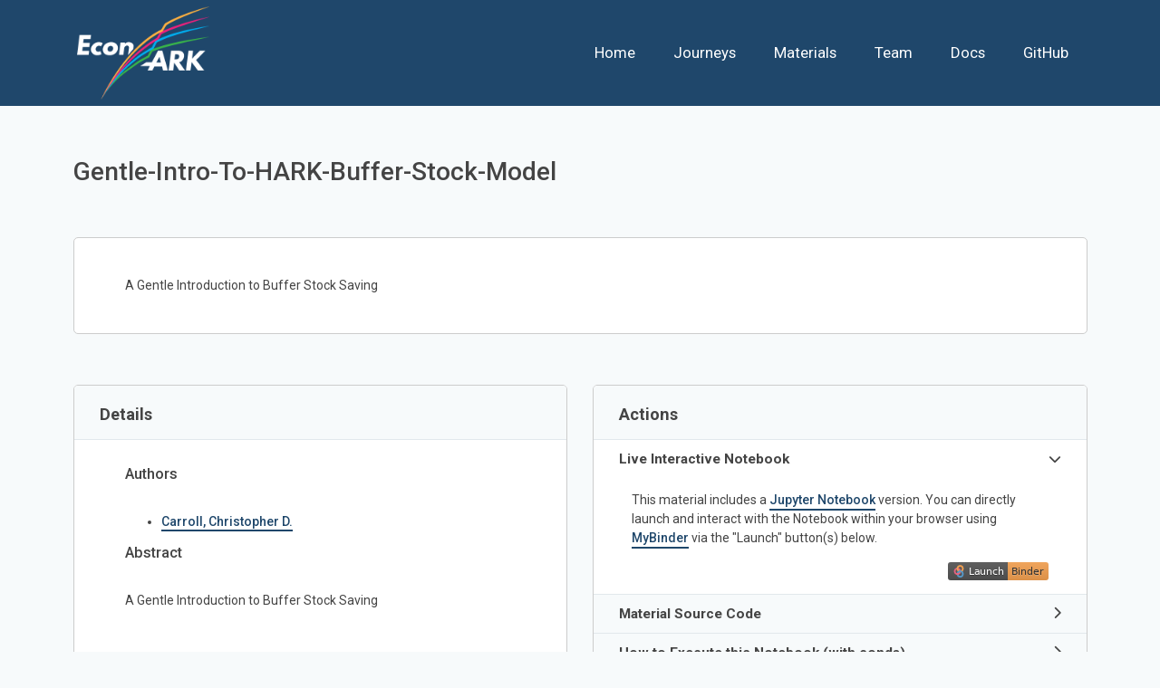

--- FILE ---
content_type: text/html; charset=utf-8
request_url: https://econ-ark.org/materials/gentle-intro-to-hark-buffer-stock-model/
body_size: 6492
content:
<!doctype html>
<html class="no-js" lang="en">

<head>

    <script async src="https://www.googletagmanager.com/gtag/js?id=UA-54984338-5"></script>
    <script>
        window.dataLayer = window.dataLayer || [];
        function gtag() { dataLayer.push(arguments); }
        gtag('js', new Date());

        gtag('config', 'UA-118130489-1');
    </script>

    <meta charset="utf-8">
    <meta http-equiv="x-ua-compatible" content="ie=edge">
    <title>Gentle Intro To Hark Buffer Stock Model &ndash; Econ-ARK</title>

    <meta name="viewport" content="width=device-width, initial-scale=1">
    <!-- <link rel="icon" href="/assets/img/favicon.ico" type="image/x-icon" /> -->

    <!-- Begin Jekyll SEO tag v2.8.0 -->
<title>Gentle Intro To Hark Buffer Stock Model | Econ-ARK</title>
<meta name="generator" content="Jekyll v3.10.0" />
<meta property="og:title" content="Gentle Intro To Hark Buffer Stock Model" />
<meta property="og:locale" content="en_US" />
<meta name="description" content="A Gentle Introduction to Buffer Stock Saving" />
<meta property="og:description" content="A Gentle Introduction to Buffer Stock Saving" />
<link rel="canonical" href="https://econ-ark.org//materials/gentle-intro-to-hark-buffer-stock-model/" />
<meta property="og:url" content="https://econ-ark.org//materials/gentle-intro-to-hark-buffer-stock-model/" />
<meta property="og:site_name" content="Econ-ARK" />
<meta property="og:type" content="article" />
<meta property="article:published_time" content="2025-10-21T19:20:46-04:00" />
<meta name="twitter:card" content="summary" />
<meta property="twitter:title" content="Gentle Intro To Hark Buffer Stock Model" />
<script type="application/ld+json">
{"@context":"https://schema.org","@type":"BlogPosting","dateModified":"2025-10-21T19:20:46-04:00","datePublished":"2025-10-21T19:20:46-04:00","description":"A Gentle Introduction to Buffer Stock Saving","headline":"Gentle Intro To Hark Buffer Stock Model","mainEntityOfPage":{"@type":"WebPage","@id":"https://econ-ark.org//materials/gentle-intro-to-hark-buffer-stock-model/"},"publisher":{"@type":"Organization","logo":{"@type":"ImageObject","url":"https://econ-ark.org//assets/img/econ-ark-logo.png"}},"url":"https://econ-ark.org//materials/gentle-intro-to-hark-buffer-stock-model/"}</script>
<!-- End Jekyll SEO tag -->

    <!-- Structured Data for Search Engines -->
<script type="application/ld+json">
{
  "@context": "https://schema.org",
  "@type": "Dataset",
  "name": "Econ-ARK",
  "description": "Structural modeling of economic choices of heterogeneous agents - Open source toolkit for computational economics research with reproducible, interactive models and analysis",
  "url": "https://econ-ark.org/",
  "creator": {
    "@type": "Organization",
    "name": "Econ-ARK",
    "url": "https://econ-ark.org/"
  },
  "keywords": [
    "computational economics",
    "reproducible research", 
    "economic modeling",
    "heterogeneous agents",
    "dynamic programming",
    "macroeconomics",
    "consumption theory",
    "portfolio choice",
    "wealth distribution"
  ],
  "license": "https://opensource.org/licenses/Apache-2.0",
  "includedInDataCatalog": {
    "@type": "DataCatalog",
    "name": "REMARK Archive",
    "description": "Catalog of reproducible computational economics research",
    "url": "https://econ-ark.org//materials/"
  }
}
</script>


<script type="application/ld+json">
{
  "@context": "https://schema.org",
  "@type": "SoftwareSourceCode",
  "name": "Gentle Intro To Hark Buffer Stock Model",
  "description": "A Gentle Introduction to Buffer Stock Saving",
  "url": "https://econ-ark.org//materials/gentle-intro-to-hark-buffer-stock-model/",
  
  "codeRepository": "https://github.com/econ-ark/DemARK",
  
  "programmingLanguage": "Python",
  "author": [
    
    {
      "@type": "Person",
      "name": "Christopher D. Carroll"
      , "identifier": "https://orcid.org/0000-0003-3732-9312"
    }
    
  ],
  "keywords": [
    
    "demark",
    
    "demonstration",
    
    "tutorial",
    
    "teaching",
    
    "notebook"
    
  ],
  "datePublished": "2025-10-21",
  "license": "https://opensource.org/licenses/Apache-2.0",
  "applicationCategory": "Scientific Software",
  "operatingSystem": "Cross-platform",
  "isAccessibleForFree": true,
  "usageInfo": "https://github.com/econ-ark/REMARK/blob/master/How-To-Make-A-REMARK.md"
}
</script>
 
    
    <!-- Enhanced meta tags for AI and search engines -->
    <meta name="robots" content="index, follow, max-snippet:-1, max-image-preview:large, max-video-preview:-1">
    <meta name="googlebot" content="index, follow, max-snippet:-1, max-image-preview:large, max-video-preview:-1">
    
    <!-- Additional Open Graph markup -->
    <meta property="og:locale" content="en_US" />
    
    <meta property="og:type" content="article" />
    <meta property="article:author" content="Christopher D. Carroll" />
    <meta property="article:published_time" content="2025-10-21" />
    <meta property="article:section" content="Computational Economics" />
    <meta property="article:tag" content="DemARK, Demonstration, Tutorial, Teaching, Notebook" />
    
    
    <!-- Schema.org markup for enhanced search results -->
    <meta itemprop="name" content="Gentle Intro To Hark Buffer Stock Model">
    <meta itemprop="description" content="A Gentle Introduction to Buffer Stock Saving">
    <meta itemprop="image" content="https://econ-ark.org//assets/img/econ-ark-logo.png">

    <script src="https://kit.fontawesome.com/8281de4b75.js" crossorigin="anonymous"></script>

    <link href="//fonts.googleapis.com/css?family=Varela+Round|Roboto:400,500,700&display=swap" rel="stylesheet">

    <!-- Include CSS -->
    <link rel="stylesheet" href="https://cdn.jsdelivr.net/npm/choices.js/public/assets/styles/choices.min.css">
    <link rel="stylesheet" href="https://cdnjs.cloudflare.com/ajax/libs/jquery-modal/0.9.1/jquery.modal.min.css" />
    <link href="https://cdn.jsdelivr.net/npm/bootstrap@5.3.2/dist/css/bootstrap.min.css" rel="stylesheet"
        integrity="sha384-T3c6CoIi6uLrA9TneNEoa7RxnatzjcDSCmG1MXxSR1GAsXEV/Dwwykc2MPK8M2HN" crossorigin="anonymous">
    <link rel="stylesheet" href="/assets/main.css?v=1.1">

    

</head>

<body class="language-python">

    <header class="header">

        <a title="Toggle navigation" id="toggleNav" class="toggle-nav"><i class="fas fa-bars"></i></a>

        <div class="container">

            <p class="site-logo"><a href="/"><img src="/assets/img/econ-ark-logo-white.png"></a>
            </p>

            <nav class="navigation">

                <ul>
                    
                    
                    <li class=""><a
                            href="/">Home</a></li>
                    
                    <li class=""><a
                            href="/journeys/">Journeys</a></li>
                    
                    <li class=""><a
                            href="/materials/">Materials</a></li>
                    
                    <li class=""><a
                            href="/team">Team</a></li>
                    

                    <li><a href="https://docs.econ-ark.org">Docs</a></li>
                    <li><a href="https://github.com/econ-ark">GitHub</a></li>
                </ul>

            </nav>

        </div>

    </header>

    <main>

        
        <div class="container">
            

            







 


<!-- https://github.com/econ-ark/DemARK/edit/master/markdown/Chinese-Growth.md -->
<!-- https://github.com/econ-ark/REMARK/edit/master/REMARKs/Aiyagari.md -->

<script type="text/javascript">
    if (top.location!= self.location){
        top.location = self.location
    }
</script>


<h1 class="material-heading">

    
    Gentle-Intro-To-HARK-Buffer-Stock-Model
    

</h1>



    <div class="panel">
        <div class="panel-content">
            <div class="meterial-content">
                <p>A Gentle Introduction to Buffer Stock Saving</p>

            </div>
        </div>
    </div>



<div class="dashboard-group">


    <div class="dashboard-group-left">

        <div class="panel">

            <div class="panel-head">

                <h2 class="heading">Details</h2>

            </div>

            <div class="panel-content">

                <h3 class="details__title">Authors</h3>

                <ul class="details__authors">

                    
                        
                           <li><a href="https://orcid.org/0000-0003-3732-9312">Carroll, Christopher D.</a></li>
                        
                    
                </ul>

                

                <h3 class="details__title">Abstract</h3>

                <p class="details__abstract">
                    
                    A Gentle Introduction to Buffer Stock Saving
                    
                </p>

            </div>

        </div>

    </div>

    <div class="dashboard-group-right">

        <div class="panel">

            <div class="panel-head">

                <h2 class="heading">Actions</h2>

            </div>

            <div class="panel-content">

                

                <div class="actions">

                    

                    <div class="action">
                        <div class="action__header">
                            <h3 class="heading">Live Interactive Notebook</h3>
                            <div class="status status-go"><i class="fas fa-chevron-right"></i></div>
                        </div>
                        <div class="action__details">

                            <p class="desc">This material includes a <a href="https://jupyter.org/">Jupyter Notebook</a>
                                version. You can directly launch and interact with the Notebook within your browser
                                using <a href="https://mybinder.org/">MyBinder</a> via the "Launch" button(s) below.</p>

                            

                            <p class="buttons">

                                

                                <a class="launch-link animate-overlay" href="https://mybinder.org/v2/gh/econ-ark/DemARK/HEAD?labpath=notebooks/Gentle-Intro-To-HARK-Buffer-Stock-Model.ipynb" target="_blank">
                                  <img id="badge" src="https://img.shields.io/badge/Launch-Binder-F5A252.svg?logo=[data-uri]" alt="Binder badge logo">
                                </a>

                                

                            </p>

                            

                        </div>
                    </div>

                    

                    


                    <div class="action">
                        <div class="action__header">
                            <h3 class="heading">Material Source Code</h3>
                            <div class="status status-stop"><i class="fas fa-chevron-right"></i></div>
                        </div>
                        <div class="action__details">

                            <p class="desc">Econ-ARK materials are open source and available to view and clone from
                                GitHub.</p>

                            <p class="buttons"><a href="https://github.com/econ-ark/DemARK" class="button">View on GitHub</a></p>

                        </div>
                    </div>


                    

                    

                    <div class="action">
                        <div class="action__header">
                            <h3 class="heading">How to Execute this Notebook (with conda)</h3>
                            <div class="status status-go"><i class="fas fa-chevron-right"></i></div>
                        </div>
                        <div class="action__details">

                            <p class="desc">Install <a href="https://docs.anaconda.com/free/miniconda/index.html">miniconda</a> on your computer
                            <ol class="instructions">
                                <li>Open a Terminal (MacOS) or the Anaconda Prompt (Windows)</li>
                                <li>At a command line, change the working directory to the one where you want to install
                                    <ul>
                                        <li>On MacOS/unix, if you install in the <code>/tmp</code> directory, the
                                            repo will disappear at reboot:</li>
                                        <li><code>cd /tmp</code></li>
                                    </ul>
                                </li>
                                <li><code>git clone https://github.com/econ-ark/DemARK --recursive</code></li>
                                <li><code>cd DemARK</code></li>
                                <li><code>conda env create -f ./binder/environment.yml --prefix ./condaenv</code></li>
                                    <ul>
                                      <li>This creates <code>./condaenv</code> inside your clone of the repo, containing dependencies.</li>
                                    </ul>
                                <li><code>conda run --prefix ./condaenv pip install jupyterlab</code></li>
                                <li><code>conda run --prefix ./condaenv jupyter-lab</code></li>

<!--                                <li>To remove the environment from your computer you can use <code>conda env remove --prefix ./condaenv</code></li> -->

                            </ol>

                        </div>
                    </div>

                    

                </div>

                

            </div>

        </div>

    </div>


</div>

<div class="panel">

    <div class="panel-head">

        <h2 class="heading">Metadata</h2>
        

        <p class="altheading"><a href="https://github.com/econ-ark/DemARK/edit/master/markdown/Gentle-Intro-To-HARK-Buffer-Stock-Model.md">Edit metadata</a></p>


    </div>

    <div class="panel-content">

        <table class="metadata-table">
            <thead>
                <tr>
                    <th>Key</th>
                    <th>Value</th>
                </tr>
            </thead>
            <tbody>
                
                
                
                
                
                
                
                
                
                
                
                
                
                
                
                
                
                
                
                
                
                
                
                
                
                
                
                
                
                
                
                
                
                <tr>
                    <th class="key">abstract</td>
                    <td class="value"> A Gentle Introduction to Buffer Stock Saving<br>
                        
                    </td>
                </tr>
                
                
                
                
                
                <tr>
                    <th class="key">authors</td>
                    <td class="value"> {"family-names"=>"Carroll", "given-names"=>"Christopher D.", "orcid"=>"https://orcid.org/0000-0003-3732-9312"}<br>
                        
                    </td>
                </tr>
                
                
                
                
                
                
                
                <tr>
                    <th class="key">github_repo_url</td>
                    <td class="value"> https://github.com/econ-ark/DemARK<br>
                        
                    </td>
                </tr>
                
                
                
                
                
                <tr>
                    <th class="key">name</td>
                    <td class="value"> Gentle-Intro-To-HARK-Buffer-Stock-Model<br>
                        
                    </td>
                </tr>
                
                
                
                
                
                <tr>
                    <th class="key">notebooks</td>
                    <td class="value"> notebooks/Gentle-Intro-To-HARK-Buffer-Stock-Model.ipynb<br>
                        
                    </td>
                </tr>
                
                
                
                
                
                
                
                <tr>
                    <th class="key">tags</td>
                    <td class="value"> DemARK<br> Demonstration<br> Tutorial<br> Teaching<br> Notebook<br>
                        
                    </td>
                </tr>
                
                
                
                
                
                
                
                
                
                
                
                <tr>
                    <th class="key">date</td>
                    <td class="value">
                        
                    </td>
                </tr>
                
                
                
            </tbody>
        </table>

    </div>

</div>

<div class="mybinder-overlay" style="display:none;">
    <div class="pos">
        <div class="loader">
            <div class="color"></div>
            <div class="copy">Launching myBinder in a new window...</div>
        </div>
    </div>
</div>


            
        </div>
        

    </main>

    <footer class="footer px-5">

        <div class="container">

            <div class="row gx-5">

                <div class="col-md-7">

                    <p>Econ-ARK is headed by <a href="http://www.econ2.jhu.edu/people/ccarroll/">Christopher D.
                            Carroll</a>, Professor of Economics at the Johns Hopkins University.</p>

                    <p>The project is currently the recepient of a generous corporate sponsorship from <a
                            href="https://www.troweprice.com/">T. Rowe Price</a> through <a
                            href="https://www.numfocus.org/">NumFocus</a>.</p>

                    <p>The project has been a recipient of grants from the <a href="https://sloan.org/">Sloan
                            foundation</a>
                        and the <a href="https://www.thinkforwardinitiative.com/">Think Forward Initiative</a>, and is
                        under the umbrella of projects with fiscal sponsorship by <a
                            href="https://www.numfocus.org/">NumFocus</a>.</p>

                    <p>Please remember to <a href="acknowledging">acknowledge and cite</a> the use of Econ-ARK.</p>

                    <p>We are very grateful for any <a
                            href="https://numfocus.salsalabs.org/donate-to-econ-ark/">donations</a> towards the Econ-ARK
                        project.</p>

                </div>

                <div class="offset-md-1 col-md-3">

                    <p class="sponsor"><a href="https://www.numfocus.org/"><img
                                src="/assets/img/numfocus.png" alt="NumFOCUS logo"
                                class="responsive"></a></p>

                </div>

            </div>

            <div class="row">

                <p>&copy; 2023 &ndash; <a href="https://econ-ark.org/">Econ-ARK</a>. Hosted with <a
                        href="https://pages.github.com/">GitHub Pages</a>.</p>

            </div>

        </div>

    </footer>

    <script src="https://cdn.jsdelivr.net/npm/bootstrap@5.3.2/dist/js/bootstrap.bundle.min.js"
        integrity="sha384-C6RzsynM9kWDrMNeT87bh95OGNyZPhcTNXj1NW7RuBCsyN/o0jlpcV8Qyq46cDfL"
        crossorigin="anonymous"></script>

    <script src="https://code.jquery.com/jquery-3.5.1.min.js"
        integrity="sha256-9/aliU8dGd2tb6OSsuzixeV4y/faTqgFtohetphbbj0=" crossorigin="anonymous"></script>

    <script src="https://cdnjs.cloudflare.com/ajax/libs/jquery-modal/0.9.1/jquery.modal.min.js"></script>

    <!-- Include Choices JavaScript -->
    <script src="https://cdn.jsdelivr.net/npm/choices.js/public/assets/scripts/choices.min.js"></script>

    <script src="/assets/js/prism.js"></script>
    <script src="/assets/js/main.js?v=1.0"></script>

    

</body>

</html>

--- FILE ---
content_type: text/css; charset=utf-8
request_url: https://econ-ark.org/assets/main.css?v=1.1
body_size: 6110
content:
/*! normalize.css v1.1.3 | MIT License | git.io/normalize */article,aside,details,figcaption,figure,footer,header,hgroup,main,nav,section,summary{display:block}audio,canvas,video{display:inline-block;*display:inline;*zoom:1}audio:not([controls]){display:none;height:0}[hidden]{display:none}html{font-size:100%;-ms-text-size-adjust:100%;-webkit-text-size-adjust:100%}html,button,input,select,textarea{font-family:sans-serif}body{margin:0}a:focus{outline:thin dotted}a:active,a:hover{outline:0}h1{font-size:2em;margin:0.67em 0}h2{font-size:1.5em;margin:0.83em 0}h3{font-size:1.17em;margin:1em 0}h4{font-size:1em;margin:1.33em 0}h5{font-size:0.83em;margin:1.67em 0}h6{font-size:0.67em;margin:2.33em 0}abbr[title]{border-bottom:1px dotted}b,strong{font-weight:bold}blockquote{margin:1em 40px}dfn{font-style:italic}hr{-moz-box-sizing:content-box;box-sizing:content-box;height:0}mark{background:#ff0;color:#000}p,pre{margin:1em 0}code,kbd,pre,samp{font-family:monospace, serif;_font-family:'courier new', monospace;font-size:1em}pre{white-space:pre;white-space:pre-wrap;word-wrap:break-word}q{quotes:none}q:before,q:after{content:'';content:none}small{font-size:80%}sub,sup{font-size:75%;line-height:0;position:relative;vertical-align:baseline}sup{top:-0.5em}sub{bottom:-0.25em}dl,menu,ol,ul{margin:1em 0}dd{margin:0 0 0 40px}menu,ol,ul{padding:0 0 0 40px}nav ul,nav ol{list-style:none;list-style-image:none}img{border:0;-ms-interpolation-mode:bicubic}svg:not(:root){overflow:hidden}figure{margin:0}form{margin:0}fieldset{border:1px solid silver;margin:0 2px;padding:0.35em 0.625em 0.75em}legend{border:0;padding:0;white-space:normal;*margin-left:-7px}button,input,select,textarea{font-size:100%;margin:0;vertical-align:baseline;*vertical-align:middle}button,input{line-height:normal}button,select{text-transform:none}button,html input[type='button'],input[type='reset'],input[type='submit']{-webkit-appearance:button;cursor:pointer;*overflow:visible}button[disabled],html input[disabled]{cursor:default}input[type='checkbox'],input[type='radio']{box-sizing:border-box;padding:0;*height:13px;*width:13px}input[type='search']{-webkit-appearance:textfield;-moz-box-sizing:content-box;-webkit-box-sizing:content-box;box-sizing:content-box}input[type='search']::-webkit-search-cancel-button,input[type='search']::-webkit-search-decoration{-webkit-appearance:none}button::-moz-focus-inner,input::-moz-focus-inner{border:0;padding:0}textarea{overflow:auto;vertical-align:top}table{border-collapse:collapse;border-spacing:0}/*! HTML5 Boilerplate v4.3.0 | MIT License | http://h5bp.com/ */button,html,input,select,textarea{color:#222}html{font-size:1em;line-height:1.4}hr{display:block;height:1px;border:0;border-top:1px solid #ccc;margin:1em 0;padding:0}audio,canvas,img,video{vertical-align:middle}fieldset{border:0;margin:0;padding:0}textarea{resize:vertical}.browsehappy{margin:0.2em 0;background:#ccc;color:#000;padding:0.2em 0}html{font-size:14px}body{font-family:"Roboto",sans-serif;font-weight:400;text-rendering:optimizeLegibility;background-color:#f7fafb;color:#444;font-size:1rem}em,i,.italic{font-style:italic}strong,b,.bold{font-weight:700}em strong,strong em,em b,b em,i strong,strong i,i b,b i{font-weight:700;font-style:italic}h1,h2,h3,h4,h5{margin:0;margin-bottom:2em}pre{background:#f5f2f0;padding:0.5rem}a,a:link,body a{color:#1f476b;transition:all 0.2s linear;text-decoration:none;font-weight:500;border-bottom:2px solid #1f476b;padding-bottom:0.1rem}a:hover{color:#1f476b;border-color:#1f476b;text-decoration:none}.link{margin:0}.link a{display:inline-block;color:inherit;color:#1f476b;text-decoration:none;border:2px solid #1f476b;padding:0.25rem 0.5rem}.link a:hover{background-color:#1f476b;color:#fff !important}a.button{display:inline-block;color:inherit;color:#00aeef;text-decoration:none;border:2px solid #00aeef;padding:0.25rem 0.5rem}a.button:hover{background-color:#00aeef;color:#fff !important}.toggle-nav{display:none}.header{background:#1f476b;color:#fff;padding:0.5rem 0;margin:0 0 4rem 0}.header .container{display:flex;justify-content:space-between;align-items:center}.header .site-logo{margin:0}.header .site-logo a img{width:150px}.header .navigation ul{list-style:none;padding:0;margin:0;display:flex}.header .navigation ul li{margin:0 0.3rem}.header .navigation ul li a{display:block;padding:0.6rem 1.2rem;font-weight:400;text-decoration:none;font-size:1.2rem;line-height:1;outline:0;border-bottom:2px solid transparent;color:#fff}.header .navigation ul li a:hover{border-bottom:2px solid #fff}.header .navigation ul li.active a{border-bottom:2px solid #fff}.home .header{background:none;color:inherit;margin:0 0 0 0}.home .header .container{align-items:flex-start}.home .header .site-logo{visibility:hidden;height:50px}.home .header .navigation ul li a{color:#1f476b;border-bottom:2px solid transparent}.home .header .navigation ul li a:hover{border-bottom:2px solid #1f476b}.home .header .navigation ul li.active a{border-bottom:2px solid #1f476b}.hero .hero-logo a{border:0}.hero .hero-logo a img{width:100%}.hero .hero-desc{font-size:1.4rem;display:flex;align-items:center}.ark-parts{padding:2rem 0}.ark-parts .container{display:flex;justify-content:space-between}.ark-parts .container .part{font-size:1.2rem;border-color:#00aeef;color:#00aeef}.ark-parts .container .part .title{display:flex;flex-direction:row;justify-content:space-between;align-items:flex-end;padding:0 0 0.25rem 0;border-bottom-width:2px;border-bottom-style:solid;border-color:inherit;margin:0}.ark-parts .container .part .title .heading{margin:0;padding:0;line-height:1}.ark-parts .container .part .title .resource{margin:0;padding:0}.ark-parts .container .part .subtitle{text-transform:uppercase;margin:0;font-size:1.1rem;font-weight:bold;padding:0.25rem 0 0 0}.ark-parts .container .part .desc{padding:0 0;color:#898989}.ark-parts .container .part .link a{color:inherit;color:#00aeef;text-decoration:none;border:2px solid #00aeef;padding:0.25rem 0.5rem}.ark-parts .container .part .link a:hover{background-color:#00aeef;color:#fff !important}.ark-parts .container .part:nth-child(2){border-color:#ed217c;color:#ed217c}.ark-parts .container .part:nth-child(2) .link a{color:#ed217c;border-color:#ed217c}.ark-parts .container .part:nth-child(2) .link a:hover{background-color:#ed217c}.ark-parts .container .part:nth-child(3){border-color:#39b54a;color:#39b54a}.ark-parts .container .part:nth-child(3) .link a{color:#39b54a;border-color:#39b54a}.ark-parts .container .part:nth-child(3) .link a:hover{background-color:#39b54a}.ark-parts .container .part:nth-child(4){border-color:#ff8a00;color:#ff8a00}.ark-parts .container .part:nth-child(4) .link a{color:#ff8a00;border-color:#ff8a00}.ark-parts .container .part:nth-child(4) .link a:hover{background-color:#ff8a00}.home-hark{border-top:1px solid #999;font-size:1.2rem;background-color:#fff}.home-hark a{color:#00aeef;border-color:#00aeef}.home-hark .link{margin-bottom:0}.home-hark .link a{margin-top:1rem;color:#00aeef;border-color:#00aeef}.home-hark .link a:hover{background-color:#00aeef}.home-materials{border-top:1px solid #999;font-size:1.2rem}.home-materials .link{margin-bottom:0}.footer{padding:5rem 0 4.5rem 0;background-color:#1f476b0f;margin:4rem 0 0 0;border-top:1px solid #1f476b}.footer .sponsor a{border:0 !important}.footer .sponsor a img{max-width:100%}.materials-panel{position:relative;min-height:600px;max-width:800px;margin:10px 0 1rem 0;overflow:hidden}.materials{width:100%;border-collapse:collapse;overflow:hidden;text-align:left}.materials tr.hideMaterial{display:none}.materials td,.materials th{padding:1.25rem 2rem}.materials thead{border-top:1px solid #e2e8ec;background:#f7fafb}.materials thead tr th{font-weight:700;padding:0.5rem 1rem;color:#8a8a8a}.materials tbody tr{border-top:1px solid #e2e8ec}.materials tbody tr:nth-child(even){background:#f7fafb}@media (max-width: 1023px){.materials{max-width:100%}.materials thead{display:none}.materials tbody tr{display:flex;flex-direction:column}}.material .heading{display:flex}.material .title{font-family:"Roboto",sans-serif;font-weight:normal;font-size:1.4rem;line-height:1.5;margin:0;white-space:wrap}.material .title a{text-decoration:none;color:#1f476b}@media (max-width: 1023px){.material .title{white-space:normal}}.material .authors{display:flex;list-style:none;margin:0;padding:0;font-family:"Varela Round",sans-serif;color:#8a8a8a;font-size:1.2rem}.material .authors li{white-space:nowrap;margin:0 0.5rem 0 0}.material .authors li:hover{text-decoration:underline;cursor:pointer}.material .authors li:after{content:"; "}.material .authors li:last-child:after{content:''}.material .summary{margin:0.5rem 0 0 0;font-size:1.1rem}.material .tags{list-style:none;margin:1rem 0 0 0;padding:0;display:flex;flex-wrap:wrap}.material .tags li{margin:0 0.5rem 0.25rem 0;font-size:0.8rem;padding:0.25rem 1rem 0.25rem 1rem;text-align:center;line-height:1;background:#1f476b;border-radius:5px;font-weight:500;color:#fff;cursor:pointer}@media (max-width: 1023px){.material .tags{flex-wrap:wrap;margin:0}.material .tags li{margin:0.5rem 0.25rem 0.5rem 0}}.tag-filter{display:flex;align-items:center;justify-content:flex-start;margin:2rem 0}.tag-filter .form-group{display:flex;align-items:center}.tag-filter label{font-family:"Varela Round",sans-serif;margin:0 1rem 0 0;font-weight:bold;font-size:1.2rem}.tag-filter .input-search{border:1px solid #1f476b;border-radius:0 5px 5px 0;padding:0 0.75rem;font-size:1.1rem;height:45px;display:flex;align-items:center;box-sizing:border-box;-webkit-appearance:searchfield}.tag-filter .input-search::-webkit-search-cancel-button{-webkit-appearance:searchfield-cancel-button}.tag-filter .submit-btn{border:1px solid #1f476b;border-radius:5px 0 0 5px;font-size:1.2rem;border-width:1px 0 1px 1px;background:none;display:flex;align-items:center;height:45px;padding:0 0.75rem}.tag-filter .choices[data-type*='select-multiple']{width:400px;margin:0 50px 0 0}.tag-filter .choices[data-type*='select-multiple'] .choices__inner{display:flex;box-sizing:border-box;border:1px solid #1f476b;border-radius:5px;height:45px;background:#fff;align-items:center}.tag-filter .choices__input{background:none}.tag-filter .choices__list--dropdown{box-sizing:border-box}.tag-filter .choices__list--dropdown .choices__item--selectable{padding-right:inherit}.tag-filter .choices__list--single .choices__item{white-space:nowrap;overflow:hidden;text-overflow:ellipsis}.tag-filter .choices__list--multiple .choices__item{margin:0 0.25rem 0 0;font-size:0.8rem;padding:0.25rem 1rem 0.25rem 1rem;text-align:center;line-height:1;display:inline-block;background-color:#1f476b;border-radius:5px;font-weight:500;color:#fff;border:0}.tag-filter .choices__list--multiple .choices__item.is-highlighted{background-color:#1f476b}.tag-filter .choices__list--multiple .choices__item .choices__button{color:#fff;border-left:1px solid #fff;background-image:url("data:image/svg+xml;charset=utf8,%3Csvg fill='white' height='329pt' viewBox='0 0 329.26933 329' width='329pt' xmlns='http://www.w3.org/2000/svg'%3E%3Cpath d='m194.800781 164.769531 128.210938-128.214843c8.34375-8.339844 8.34375-21.824219 0-30.164063-8.339844-8.339844-21.824219-8.339844-30.164063 0l-128.214844 128.214844-128.210937-128.214844c-8.34375-8.339844-21.824219-8.339844-30.164063 0-8.34375 8.339844-8.34375 21.824219 0 30.164063l128.210938 128.214843-128.210938 128.214844c-8.34375 8.339844-8.34375 21.824219 0 30.164063 4.15625 4.160156 9.621094 6.25 15.082032 6.25 5.460937 0 10.921875-2.089844 15.082031-6.25l128.210937-128.214844 128.214844 128.214844c4.160156 4.160156 9.621094 6.25 15.082032 6.25 5.460937 0 10.921874-2.089844 15.082031-6.25 8.34375-8.339844 8.34375-21.824219 0-30.164063zm0 0'/%3E%3C/svg%3E")}@media (max-width: 1023px){.tag-filter{flex-direction:column-reverse;align-items:flex-start}.tag-filter .form-group{width:100%;margin:0 0 2rem 0}.tag-filter .form-group .choices{width:100%;margin:0}.tag-filter .form-group .input-search{width:100%}}.tag-filter ::-webkit-input-placeholder{color:#aaa}.tag-filter :-moz-placeholder{color:#aaa}.tag-filter ::-moz-placeholder{color:#aaa}.tag-filter :-ms-input-placeholder{color:#aaa}.material-actions{display:flex;list-style:none;padding:0;margin:2rem 0 2rem 0}.material-actions li{margin:0 2rem 0 0}.team-listing .pic{overflow:hidden;flex-shrink:0;width:75px;box-shadow:0 2px 2px 0 rgba(0,0,0,0.14),0 3px 1px -2px rgba(0,0,0,0.2),0 1px 5px 0 rgba(0,0,0,0.12)}.team-listing .pic img{width:100%}.team-listing .member-name{font-size:1.6rem;margin:0}.team-listing .role{margin:0.5rem 0}.material-title{font-size:1.6rem}.material-metalist dt{font-family:monospace;color:#666;font-size:0.9rem;margin:0.5rem 0 0 0}.material-wrapper{margin:2rem 0;display:flex}@media (max-width: 1023px){.material-wrapper{flex-direction:column-reverse}}.material-wrapper .material-main{width:70%}@media (max-width: 1023px){.material-wrapper .material-main{width:auto}}.material-wrapper .material-main .material-summary{font-size:1.2rem;border-bottom:1px solid #ced4da;padding:0 0 2rem 0;margin:0 0 2rem 0}.material-wrapper .material-main .material-authors{margin:0 0 2rem 0;font-weight:500;list-style:none;padding:0;display:flex}.material-wrapper .material-main .material-authors li:after{content:', ';margin:0 0.5rem 0 0}.material-wrapper .material-main .material-authors li:last-child:after{content:''}.material-wrapper .material-main .material-metalist{margin:4rem 0 0 0;list-style:none;padding:0;display:flex;flex-direction:column;border-top:1px solid #ccc}.material-wrapper .material-main .material-metalist li{display:flex;border-bottom:1px solid #ccc;padding:0.25rem 1rem}.material-wrapper .material-main .material-metalist li:nth-child(odd){background-color:#efefef}.material-wrapper .material-main .material-metalist li .key{font-family:"Varela Round",sans-serif;width:200px;flex-shrink:0}.material-wrapper .material-main .material-metalist li .value{word-break:break-all}.material-wrapper .material-supplementary{width:25%;margin:0 0 0 5%;flex-shrink:0}@media (max-width: 1023px){.material-wrapper .material-supplementary{width:auto;margin:0 auto 2rem auto;max-width:300px}}.material-wrapper .material-supplementary .material-actions{margin:0;list-style:none;padding:0;display:flex;flex-direction:column}.material-wrapper .material-supplementary .material-actions li{margin:0 0 10px 0}.material-wrapper .material-supplementary .material-actions li a{display:flex;align-items:center;justify-content:center;min-height:38px;border-radius:4px;border:1px solid #1f476b;padding:0 1rem;font-size:0.9rem;line-height:1.2;font-family:"Varela Round",sans-serif;color:#1f476b}.material-wrapper .material-supplementary .material-actions li a i{margin:0 10px 0 0;font-size:19px}.material-wrapper .material-supplementary .material-actions li a.gh i{font-size:20px}.material-wrapper .material-supplementary .material-actions li a:hover{background-color:#efefef;text-decoration:none}.material-wrapper .material-supplementary .material-actions li.primary a{background-color:#1f476b;color:#fff}.material-wrapper .material-supplementary .material-actions li.primary a:hover{background-color:#142d43;border-color:#142d43}.home-posts{padding:4rem 0;min-height:200px;background-color:#f4f4f4;box-shadow:inset 0px 1px 0px 0px rgba(0,0,0,0.05),inset 0px 2px 3px 0px rgba(0,0,0,0.1)}.home-posts .heading{font-family:'Varela Round', sans-serif;text-align:center;color:#666;margin:0 0 3rem 0;font-size:2rem}.home-posts .post-summaries{list-style:none;padding:0;margin:0;display:flex;justify-content:space-between}.home-posts .post-summaries li{width:30%}.home-posts .post-summaries li a{min-height:120px;display:block;border:1px solid #d0cece;background:#ffffff;border-radius:5px;padding:1.5rem 1.5rem 2rem 1.5rem;position:relative}.home-posts .post-summaries li a .title{color:#444;font-size:1.1rem;line-height:1.2;margin:0 0 0.25rem 0;font-family:'Varela Round', sans-serif}.home-posts .post-summaries li a .date{color:#b1b1b1;font-size:0.8rem;margin:0 0 0.5rem 0}.home-posts .post-summaries li a .desc{color:#666;font-weight:400;font-size:0.9rem;margin:0}.home-posts .post-summaries li a .more{position:absolute;bottom:1rem;right:1rem;font-family:'Varela Round', sans-serif;margin:0;display:flex;align-items:center;font-size:0.7rem;text-transform:uppercase;line-height:1}.home-posts .post-summaries li a .more i{font-size:0.8rem;margin:-1px 0 0 10px}.home-posts .post-summaries li a:hover{text-decoration:none}.home-posts .post-summaries li a:hover .title,.home-posts .post-summaries li a:hover .more{text-decoration:underline}.mybinder-overlay{display:none;position:fixed;z-index:999;top:0;left:0;width:100vw;height:100vh;background-color:#1f476be6;animation:fadeIn 0.5s}.mybinder-overlay.show{display:block !important}.mybinder-overlay .pos{position:absolute;top:50%;left:45%;transform:translate(-50%, -50%)}.mybinder-overlay .pos .loader{position:relative;height:30px;width:1110%;border:10px solid #fff;border-radius:15px}.mybinder-overlay .pos .loader .color{position:absolute;background-color:#fff;width:0px;height:10px;border-radius:15px;animation:progres 3s infinite linear}.mybinder-overlay .pos .loader .copy{position:absolute;bottom:-50px;right:-150px;width:500px;text-align:center;color:#fff;font-size:1.4rem}@keyframes progres{0%{width:0%}25%{width:50%}50%{width:75%}75%{width:85%}100%{width:100%}}@keyframes fadeIn{0%{opacity:0}100%{opacity:1}}@media (max-width: 1023px){.header{position:relative}.header .container{flex-direction:column}.toggle-nav{position:absolute;right:2rem;top:40px;font-size:2rem;display:block;color:#fff !important;cursor:pointer}.header .navigation{display:none}.header .navigation ul li{display:block}.footer .links ul li{margin:1rem 0;display:block}.home .header .site-logo{height:0}.home .header .toggle-nav{display:none}.site-logo img{max-width:100%}.home .header .container{padding:0 !important}.home .header .navigation{display:block;width:100%}.home .header .navigation ul{justify-content:space-around}.home-actions ul{display:block}.home-actions ul li{width:auto;display:block;margin:2rem 1rem}.home-actions ul li a .desc{min-height:auto}.home-posts .post-summaries{flex-direction:column}.home-posts .post-summaries li{margin:1rem 0;width:100%}.display-controls{display:block}.display-controls .controls-label{font-weight:bold}.tabs-toggles{display:none}}.ir{background-color:transparent;border:0;overflow:hidden;*text-indent:-9999px}.ir:before{content:'';display:block;width:0;height:150%}.hidden{display:none !important;visibility:hidden}.visuallyhidden{border:0;clip:rect(0 0 0 0);height:1px;margin:-1px;overflow:hidden;padding:0;position:absolute;width:1px}.visuallyhidden.focusable:active,.visuallyhidden.focusable:focus{clip:auto;height:auto;margin:0;overflow:visible;position:static;width:auto}.invisible{visibility:hidden}.clearfix:after,.clearfix:before{content:' ';display:table}.clearfix:after{clear:both}.clearfix{*zoom:1}@media print{*{background:transparent !important;color:#000 !important;box-shadow:none !important;text-shadow:none !important}a,a:visited{text-decoration:underline}abbr[title]:after{content:" (" attr(title) ")"}.ir a:after,a[href^='javascript:']:after,a[href^='#']:after{content:''}blockquote,pre{border:1px solid #999;page-break-inside:avoid}thead{display:table-header-group}img,tr{page-break-inside:avoid}img{max-width:100% !important}@page{margin:0.5cm}h2,h3,p{orphans:3;widows:3}h2,h3{page-break-after:avoid}}.panel{position:relative;margin:0 0 4rem 0;background:#fff;border-radius:5px;overflow:hidden;border:1px solid #ccc}.panel .panel-head{padding:1.5rem 2rem 1.2rem 2rem;border-bottom:1px solid #e2e8ec;background:#f7fafb;display:flex;justify-content:space-between;align-items:center}.panel .panel-head .heading{font-size:1.3rem;margin:0;line-height:1.2;font-weight:700}.panel .panel-head .subheading{font-size:1rem;margin:0.5rem 0 0 0;font-weight:500;color:#8a8a8a}.panel .panel-head .altheading{margin:0}.panel .panel-content{height:100%}.panel .panel-content .meterial-content{padding:2rem 4rem}.panel .panel-content .meterial-content h1{font-size:1.4rem}.panel .panel-content .meterial-content h2{font-size:1.2rem}.panel .panel-content .meterial-content h3,.panel .panel-content .meterial-content h4{font-size:1rem}.panel .panel-footer{border-top:1px solid #ccc;padding:1rem 2rem;min-height:4.2rem;background:#e2eef1;display:flex;justify-content:space-between}.panel .panel-footer .panel-footer-left{display:flex;align-items:center}.panel .panel-footer .panel-footer-left .message{color:#8a8a8a;font-size:1.1rem;margin:0}.panel .panel-footer .panel-footer-left .button{margin:0 1rem 0 0}.panel .panel-footer .panel-footer-right{display:flex;align-items:center}.panel .panel-footer .panel-footer-right .button{margin:0 0 0 1rem}.dashboard-group{display:flex;justify-content:space-between;margin:0 0 4rem 0}.dashboard-group .dashboard-group-left{width:50%;margin:0 1rem 0 0;display:flex}.dashboard-group .dashboard-group-left .panel{width:100%;margin:0;display:flex;flex-direction:column;margin:0}.dashboard-group .dashboard-group-left .panel .panel-content{padding:2rem 4rem}.dashboard-group .dashboard-group-right{width:50%;margin:0 0 0 1rem;display:flex}.dashboard-group .dashboard-group-right .panel{width:100%;margin:0;display:flex;flex-direction:column;justify-content:space-between;margin:0}@media (max-width: 1023px){.dashboard-group{flex-direction:column}.dashboard-group .dashboard-group-left{margin:0 0 1rem 0;width:100%}.dashboard-group .dashboard-group-right{margin:0;width:100%}}.actions .action__header{display:flex;justify-content:space-between;align-items:center;padding:0.75rem 2rem;border:1px solid #e2e8ec;border-width:0 0 1px 0;background:#f7fafb;cursor:pointer}.actions .action__header:hover{background:#e2eef1}.actions .action__header.active{background:none;border:0}.actions .action__header .heading{font-size:1.1rem;font-weight:700;margin:0}.actions .action__details{display:none;padding:1rem 2rem;border-bottom:1px solid #e2e8ec}.actions .action__details .desc{margin:0;padding:0 1rem}.actions .action__details .instructions{margin:1rem 0 1rem 0;font-size:0.9rem}.actions .action__details .buttons{margin:1rem 0 0 0;padding:0 1rem;display:flex;flex-direction:row-reverse;justify-content:space-between}.actions .action__details .buttons .launch-link{border:0}.metadata-table{width:100%;border-collapse:collapse;text-align:left}.metadata-table tr{border-bottom:1px solid #e2e8ec}.metadata-table td,.metadata-table th{padding:1rem 1rem}.metadata-table td:first-child,.metadata-table th:first-child{padding-left:2rem}.metadata-table td:last-child,.metadata-table th:last-child{padding-right:2rem}.metadata-table thead{background:#f7fafb}.metadata-table thead tr th{font-weight:700;padding:0.5rem 1rem;color:#8a8a8a}.metadata-table tbody tr:last-child{border:0}.metadata-table tbody tr:nth-child(even){background:#f7fafb}#journeys{padding:4rem 0;background:#f7f8fa;text-align:center}#journeys .container{max-width:1200px;margin:0 auto;padding:0 1rem}.section-title{font-size:2.5rem;font-weight:300;color:#1f476b;margin-bottom:0.5rem}.section-sub{font-size:1.1rem;color:#666;margin-bottom:3rem}.journey-grid{display:grid;gap:2rem;grid-template-columns:repeat(auto-fit, minmax(300px, 1fr))}.journey-card{display:flex;flex-direction:row;background:#fff;border:1px solid #e2e8ec;overflow:hidden}.journey-card img{width:42%;object-fit:cover;min-height:100%}.journey-content{padding:2rem 1.75rem;flex:1;text-align:left}.journey-content header{font-size:2rem;margin-bottom:.5rem}.journey-content h3{margin:.25rem 0 1rem;font-size:1.2rem;font-weight:600}.journey-content p{font-size:.95rem;line-height:1.4;color:#555;margin-bottom:1.5rem}.journey-content .btn{display:inline-block;padding:0.5rem 1rem;color:#fff !important;text-decoration:none !important;font-weight:500;border:none !important;border-bottom:none !important}.policy{border-left:6px solid #005b8f}.policy .journey-content h3{color:#005b8f}.policy .journey-content header{color:#005b8f}.policy .btn{background:#005b8f}.policy .btn:hover{background:#004166}.student{border-left:6px solid #7a3e9d}.student .journey-content h3{color:#7a3e9d}.student .journey-content header{color:#7a3e9d}.student .btn{background:#7a3e9d}.student .btn:hover{background:#633280}.finplan{border-left:6px solid #c35500}.finplan .journey-content h3{color:#c35500}.finplan .journey-content header{color:#c35500}.finplan .btn{background:#c35500}.finplan .btn:hover{background:#9a4300}.contrib{border-left:6px solid #2e7d32}.contrib .journey-content h3{color:#2e7d32}.contrib .journey-content header{color:#2e7d32}.contrib .btn{background:#2e7d32}.contrib .btn:hover{background:#235f26}@media (max-width: 640px){#journeys{padding:2rem 0}.section-title{font-size:1.75rem}.section-sub{font-size:1rem;margin-bottom:2rem}.journey-grid{gap:1.25rem;grid-template-columns:1fr}.journey-card{flex-direction:row;min-height:140px}.journey-card img{width:35%;height:auto;min-height:100%;object-position:center center}.journey-content{text-align:left;padding:1.25rem 1rem}.journey-content header{font-size:1.25rem;margin-bottom:0.25rem}.journey-content h3{font-size:1rem;margin:0.25rem 0 0.5rem}.journey-content p{font-size:0.85rem;margin-bottom:1rem;line-height:1.4}.journey-content .btn{padding:0.4rem 0.8rem;font-size:0.85rem;width:auto;min-width:100px}}@media (max-width: 390px){.section-title{font-size:1.5rem}.journey-content{padding:1rem 0.75rem}.journey-card img{width:30%}.journey-content header{font-size:1.1rem}.journey-content h3{font-size:0.95rem}.journey-content p{font-size:0.8rem}}code[class*="language-"],pre[class*="language-"]{color:black;background:none;text-shadow:0 1px white;font-family:Consolas, Monaco, 'Andale Mono', 'Ubuntu Mono', monospace;font-size:1em;text-align:left;white-space:pre;word-spacing:normal;word-break:normal;word-wrap:normal;line-height:1.5;-moz-tab-size:4;-o-tab-size:4;tab-size:4;-webkit-hyphens:none;-moz-hyphens:none;-ms-hyphens:none;hyphens:none}pre[class*="language-"]::-moz-selection,pre[class*="language-"] ::-moz-selection,code[class*="language-"]::-moz-selection,code[class*="language-"] ::-moz-selection{text-shadow:none;background:#b3d4fc}pre[class*="language-"]::selection,pre[class*="language-"] ::selection,code[class*="language-"]::selection,code[class*="language-"] ::selection{text-shadow:none;background:#b3d4fc}@media print{code[class*="language-"],pre[class*="language-"]{text-shadow:none}}pre[class*="language-"]{padding:1em;margin:.5em 0;overflow:auto}:not(pre)>code[class*="language-"],pre[class*="language-"]{background:#f5f2f0}:not(pre)>code[class*="language-"]{padding:.1em;border-radius:.3em;white-space:normal}.token.comment,.token.prolog,.token.doctype,.token.cdata{color:slategray}.token.punctuation{color:#999}.namespace{opacity:.7}.token.property,.token.tag,.token.boolean,.token.number,.token.constant,.token.symbol,.token.deleted{color:#905}.token.selector,.token.attr-name,.token.string,.token.char,.token.builtin,.token.inserted{color:#690}.token.operator,.token.entity,.token.url,.language-css .token.string,.style .token.string{color:#9a6e3a;background:rgba(255,255,255,0.5)}.token.atrule,.token.attr-value,.token.keyword{color:#07a}.token.function,.token.class-name{color:#DD4A68}.token.regex,.token.important,.token.variable{color:#e90}.token.important,.token.bold{font-weight:bold}.token.italic{font-style:italic}.token.entity{cursor:help}


--- FILE ---
content_type: application/javascript; charset=utf-8
request_url: https://econ-ark.org/assets/js/main.js?v=1.0
body_size: 495
content:
// Econ-ARK main.js v1.1

const nav = document.querySelector('.navigation');
const navToggle = document.getElementById('toggleNav');

navToggle.addEventListener('click', function (e) {
  e.preventDefault();
  if (window.getComputedStyle(nav).display === 'block') {
    nav.style.display = 'none';
  } else {
    nav.style.display = 'block';
  }
});

// If anchor "launch" open link of first launch button
function checkForLaunch() {
  var pathname = window.location.hash;
  if (pathname == '#launch') {
    var href = document.getElementsByClassName('launch-link')[0].href;
    window.location = href;
  }
}

// If anchor "dashboard" open link of first launch button
function checkForLaunchDashboard() {
  var pathname = window.location.hash;
  if (pathname == '#dashboard') {
    var href = document.getElementsByClassName('dashboard-link')[0].href;
    window.open(href, '_blank');
//     window.location = href;
  }
}
window.addEventListener(
  'hashchange',
  function () {
    checkForLaunch();
    checkForLaunchDashboard();
  },
  false
);
checkForLaunch();
checkForLaunchDashboard();

// Check for query string, launch notbooks accordingly
var urlParams = new URLSearchParams(window.location.search);
if ( urlParams.has('dashboard') ) {
  var href = document.getElementsByClassName('dashboard-link')[0].href;
  window.location = href;
} else if ( urlParams.has('launch') ) {
  var href = document.getElementsByClassName('launch-link')[0].href;
  window.location = href;  
}

// Actions accordion
if ( document.getElementsByClassName('actions')[0] ) {
  var actionDetails = $('.actions .action__details');
  var actionHeaders = $('.actions .action__header');
  $('.action__header').click(function(e){
    e.preventDefault();
    actionHeaders.removeClass('active');
    actionHeaders.find('i').removeClass('fa-chevron-down').addClass('fa-chevron-right');
    $(this).addClass('active');
    $(this).find('i').removeClass('fa-chevron-right').addClass('fa-chevron-down');
    actionDetails.slideUp('fast');
    $(this).next('.action__details').slideDown('fast');
  });
  $('.actions .action__header')[0].click();
}

// myBinder launch link animation
function delayLinkOpening(event) {
  event.preventDefault(); // Prevent the default link behavior

  var clickedLink = this;
  var overlay = document.querySelector('.mybinder-overlay');

  // Add a class to the clicked link
  overlay.classList.add('show');

  // Get the href attribute of the clicked link
  var linkHref = clickedLink.getAttribute('href');

  // Delay the link opening by 3 seconds
  setTimeout(function () {
    // Navigate to the link after the delay
    window.open(linkHref);

    // Remove the class after the link is opened
    overlay.classList.remove('show');
  }, 3000);
}

// Attach the delayLinkOpening function to all links with the class 'mybinder-overlay'
var delayedLinks = document.querySelectorAll('.animate-overlay');
delayedLinks.forEach(function (link) {
  link.addEventListener('click', delayLinkOpening);
});

